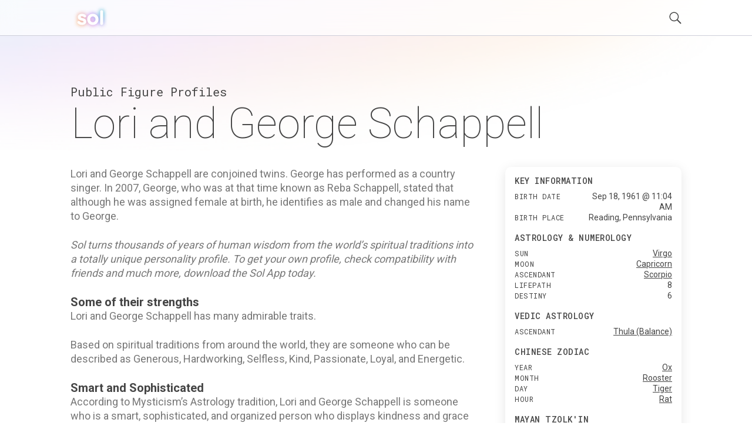

--- FILE ---
content_type: text/html; charset=utf-8
request_url: https://getsol.app/profile/Lori-and-George-Schappell-1961
body_size: 18133
content:
<!DOCTYPE html><html lang="en"><head><meta charSet="utf-8"/><meta name="robots" content="index,follow"/><meta name="description" content="Discover the astrology and personality profile of Lori and George Schappell. Explore what spiritual traditions from all over the world reveal about their personality"/><meta name="twitter:card" content="summary"/><meta name="twitter:site" content="getsol.app"/><meta name="twitter:creator" content="@the_sol_app"/><meta property="og:title" content="Astrology and Spiritual Profile for Lori and George Schappell"/><meta property="og:description" content="Discover the astrology and personality profile of Lori and George Schappell. Explore what spiritual traditions from all over the world reveal about their personality"/><meta property="og:image" content="https://assets.getsol.app/og-image.jpg"/><meta property="og:image:alt" content="Astrology and Spiritual Profile for Lori and George Schappell"/><meta property="og:image:width" content="1200"/><meta property="og:image:height" content="630"/><meta property="og:site_name" content="getsol.app"/><title>Lori and George Schappell (1961) Profile | Sol</title><script type="application/ld+json">{"@context":"https://schema.org","@type":"Person","name":"Lori and George Schappell","birthDate":"1961-09-18","description":"Lori and George Schappell  are conjoined twins. George has performed as a country singer.  In 2007, George, who was at that time known as Reba Schappell, stated that although he was assigned female at birth, he identifies as male and changed his name to George.","url":"https://getsol.app/profile/Lori-and-George-Schappell-1961","image":{"@type":"ImageObject","width":512,"height":512}}</script><meta name="viewport" content="width=device-width, initial-scale=1, maximum-scale=5" user-scalable="no"/><meta name="next-head-count" content="16"/><link rel="preload" href="/_next/static/css/552db84ea09ce151.css" as="style"/><link rel="stylesheet" href="/_next/static/css/552db84ea09ce151.css" data-n-g=""/><link rel="preload" href="/_next/static/css/c49ea44ddcb26f2f.css" as="style"/><link rel="stylesheet" href="/_next/static/css/c49ea44ddcb26f2f.css" data-n-p=""/><noscript data-n-css=""></noscript><script defer="" nomodule="" src="/_next/static/chunks/polyfills-42372ed130431b0a.js"></script><script src="/_next/static/chunks/webpack-e3949d5e2d381242.js" defer=""></script><script src="/_next/static/chunks/framework-840cff9d6bb95703.js" defer=""></script><script src="/_next/static/chunks/main-5459910e9018bf45.js" defer=""></script><script src="/_next/static/chunks/pages/_app-47f8c1f6ec708030.js" defer=""></script><script src="/_next/static/chunks/ce3a710f-9108085777657d73.js" defer=""></script><script src="/_next/static/chunks/5952-71091d1eddd255ce.js" defer=""></script><script src="/_next/static/chunks/3367-0b3b0b106a6cdf64.js" defer=""></script><script src="/_next/static/chunks/1835-6024db7b94795ef6.js" defer=""></script><script src="/_next/static/chunks/pages/profile/%5B...id%5D-23f81396ffe98082.js" defer=""></script><script src="/_next/static/cDYESb8TE6AhsDY1lm5zT/_buildManifest.js" defer=""></script><script src="/_next/static/cDYESb8TE6AhsDY1lm5zT/_ssgManifest.js" defer=""></script></head><body><div id="__next"><div class="wrapper "><header class="header  "><div class="shell"><div class="header__inner"><a class="logo" href="/"><img alt="logo" loading="lazy" decoding="async" data-nimg="fill" style="position:absolute;height:100%;width:100%;left:0;top:0;right:0;bottom:0;color:transparent" src="/logo.svg"/></a><div class="header__right"><button class="header__search-btn"><img alt="search" loading="lazy" width="21" height="21" decoding="async" data-nimg="1" style="color:transparent" src="/search.svg"/></button><button class="header__menu-btn"><img alt="menu" loading="lazy" width="30" height="30" decoding="async" data-nimg="1" style="color:transparent" src="/menu.svg"/></button></div></div></div></header><div class="main"><div class="shell"><div class="main__head"><h2 class="page-subtitle">Public Figure Profiles</h2><h1 class="page-title">Lori and George Schappell</h1></div><div class="main__body"><div class="widget widget-ad widget"></div><div class="content"><div class=""><p>Lori and George Schappell  are conjoined twins. George has performed as a country singer.  In 2007, George, who was at that time known as Reba Schappell, stated that although he was assigned female at birth, he identifies as male and changed his name to George.</p>
<p class="sol-content__subtitle">Sol turns thousands of years of human wisdom from the world’s spiritual traditions into a totally unique personality profile. To get your own profile, check compatibility with friends and much more, download the Sol App today. </p><h2>Some of their strengths</h2>
<p>Lori and George Schappell has many admirable traits.</p>
<p>Based on spiritual traditions from around the world, they are someone who can be described as Generous, Hardworking, Selfless, Kind, Passionate, Loyal, and Energetic.</p>
<h2>Smart and Sophisticated</h2>
<p>According to Mysticism’s Astrology tradition, Lori and George Schappell is someone who is a smart, sophisticated, and organized person who displays kindness and grace in every day interactions, and who also has a passionate soul. A person who defines themself by their friends and what groups they belong to.</p>
<h2>Strong and Resilient</h2>
<p>Based on Daoism’s Ba-Zi or ‘Chinese Zodiac’ tradition, people who know Lori and George Schappell well know them as someone who can be strong, expansive, and stable like a big tree.</p>
<h2>Courteous and Easygoing</h2>
<p>According to Hinduism’s Jyotisha or ‘Vedic Astrology’ tradition, many would also describe Lori and George Schappell as someone who is polite, modest, and diplomatic.</p>
<p>A person who tends to be socially popular, who loves intellectual or creative activities, who has a talent for communicating with and understanding the needs of others, and who seems to have a knack for getting recognized for their efforts.</p>
<h2>Realistic and Skillful</h2>
<p>Based on the Mayan Tzolk’in or ‘Mayan Astrology’ tradition, Lori and George Schappell is someone who is able to separate emotions from reality, see the world in terms of right or wrong, and who is very good at getting things done.</p>
<p>They are also someone who is mysterious, intuitive, and diplomatic, and who has a keen intuition, charisma, and a focus on balance and partnership.</p>
<h2>Altruistic and Purposeful</h2>
<p>According to Judaism’s Kabbalah tradition, Lori and George Schappell tends to be someone who has a desire to be of service to a higher calling and who is always trying to perfect things. Who can be practical and polished, reserved and methodical, and who tends to trust internal judgment before trusting anyone else at face value.</p>
<h2>Some of Lori and George Schappell's challenges</h2>
<p>While Lori and George Schappell has many strengths, nobody is perfect. They also have some challenging traits they need to manage.</p>
<p>For example, Lori and George Schappell can be Stubborn, Difficult, Perfectionist, Suspicious, Complicated, Brusque, and Indecisive.</p>
<h2>Difficult and Perfectionist</h2>
<p>One of Lori and George Schappell's key challenges is that they are someone who can be difficult and too much of a perfectionist.</p>
<p>Lori and George Schappell must also exercise caution as they can have a hard time reconciling wants and needs.</p>
<h2>Indecisive and Materialistic</h2>
<p>Lori and George Schappell is someone who can be indecisive, indulgent, and materialistic, who can have difficulty focusing on a single career or profession, have difficulty following orders or respecting authority, and who can suffer from "analysis paralysis".</p>
<h2>Critical and Bossy</h2>
<p>Finally, Lori and George Schappell also can be too focused on the small details of life, try to control whatever is happening, and be finicky and demanding.</p>
</div></div><div class="sidebar"><div class="widgets"><div class="widget widget-quickfacts"><div class="widget__head"><h6 class="widget__title">Key Information</h6></div><div class="widget__body"><dl><dt>Birth Date</dt><dd>Sep 18, 1961 @ 11:04 AM </dd><dt>Birth Place</dt><dd>Reading, Pennsylvania</dd></dl></div><div class="widget__head"><h6 class="widget__title">Astrology & Numerology</h6></div><div class="widget__body"><dl><dt>sun</dt><dd><a href="/traditions/mysticism/virgo">Virgo</a></dd><dt>moon</dt><dd><a href="/traditions/mysticism/capricorn">Capricorn</a></dd><dt>ascendant</dt><dd><a href="/traditions/mysticism/scorpio">Scorpio</a></dd><dt>lifepath</dt><dd>8</dd><dt>destiny</dt><dd>6</dd></dl></div><div class="widget__head"><h6 class="widget__title">Vedic Astrology</h6></div><div class="widget__body"><dl><dt>ascendant</dt><dd><a href="/traditions/hinduism/thulabalance">Thula (Balance)</a></dd></dl></div><div class="widget__head"><h6 class="widget__title">Chinese Zodiac</h6></div><div class="widget__body"><dl><dt>year</dt><dd><a href="/traditions/daoism/ox">Ox</a></dd><dt>month</dt><dd><a href="/traditions/daoism/rooster">Rooster</a></dd><dt>day</dt><dd><a href="/traditions/daoism/tiger">Tiger</a></dd><dt>hour</dt><dd><a href="/traditions/daoism/rat">Rat</a></dd></dl></div><div class="widget__head"><h6 class="widget__title">Mayan Tzolk'in</h6></div><div class="widget__body"><dl><dt>month</dt><dd><a href="/traditions/mayantradition/earthquakekaban">Earthquake (Kaban)</a></dd><dt>day</dt><dd><a href="/traditions/mayantradition/knifeetznab">Knife (Etznab)</a></dd></dl></div><div class="widget__head"><h6 class="widget__title">Kabbalah & Gematria</h6></div><div class="widget__body"><dl><dt>path</dt><dd><a href="/traditions/judaism/yodthepathofpurification">Yod (The Path of Purification)</a></dd></dl></div></div><div class="widget widget-subscribe"><div id="subscribe"></div><div class="widget__head"><h6 class="widget__title">Get the Sol App Now</h6></div><div class="widget__body"><p>Download the Sol app now, and start living a more purposeful, happier, and healthier life.</p><div class="widget__btns"><a href="https://apps.apple.com/us/app/sol-find-your-inner-light/id1474958416"><img alt="ios" loading="lazy" width="119" height="40" decoding="async" data-nimg="1" style="color:transparent" src="/ios-download.svg"/></a><a href="https://play.google.com/store/apps/details?id=sol.technologies"><img alt="android" loading="lazy" width="136" height="38" decoding="async" data-nimg="1" style="color:transparent" src="/android-download.svg"/></a></div></div></div><div class="widget widget-ad widget"></div></div></div></div><div class="main__foot"><div class="section-callout"><div class="section__inner"><div class="section__content"><h2>Feel Better. Live with Purpose</h2><p>Sol connects you with activities and community that aligns with your feelings, personality, and core values, so you can live a more purposeful, happier, and healthier life.</p><div class="section__btns"><a href="https://apps.apple.com/us/app/sol-find-your-inner-light/id1474958416"><img alt="ios" loading="lazy" width="119" height="40" decoding="async" data-nimg="1" style="color:transparent" src="/ios-download.svg"/></a><a href="https://play.google.com/store/apps/details?id=sol.technologies"><img alt="android" loading="lazy" width="136" height="38" decoding="async" data-nimg="1" style="color:transparent" src="/android-download.svg"/></a></div></div><div class="section__aside"><img alt="cards" loading="lazy" width="600" height="300" decoding="async" data-nimg="1" style="color:transparent" srcSet="/_next/image?url=%2Fdownload_banner.png&amp;w=640&amp;q=75 1x, /_next/image?url=%2Fdownload_banner.png&amp;w=1200&amp;q=75 2x" src="/_next/image?url=%2Fdownload_banner.png&amp;w=1200&amp;q=75"/></div></div></div><div class="section-menus section-menus--events"><h2>Discover more Public Figures</h2><div class="section__inner"><nav class="menu-items"><ul><li><a href="/profile/Kelly-Zutrau-1988">Kelly Zutrau</a></li><li><a href="/profile/Mark-Zuckerberg-1984">Mark Zuckerberg</a></li><li><a href="/profile/Bernard-Zuckerman-1943">Bernard Zuckerman</a></li><li><a href="/profile/Jim-Zub-1976">Jim Zub</a></li><li><a href="/profile/Mike-Zombie-1992">Mike Zombie</a></li><li><a href="/profile/Zolita-1994">Zolita</a></li><li><a href="/profile/Robert-Zubrin-1952">Robert Zubrin</a></li><li><a href="/profile/Charlotte-Zolotow-1915">Charlotte Zolotow</a></li><li><a href="/profile/Rob-Zombie-1965">Rob Zombie</a></li><li><a href="/profile/David-Zubik-1949">David Zubik</a></li><li><a href="/profile/Ethan-Zohn-1973">Ethan Zohn</a></li><li><a href="/profile/Rachel-Zoe-1971">Rachel Zoe</a></li><li><a href="/profile/Nick-Zinner-1972">Nick Zinner</a></li><li><a href="/profile/Marion-Zimmer_Bradley-1930">Marion Zimmer-Bradley</a></li><li><a href="/profile/Efrem-Jr-Zimbalist-1918">Efrem Jr Zimbalist</a></li><li><a href="/profile/William-H.-Ziegler-1909">William H. Ziegler</a></li><li><a href="/profile/Ian-Ziering-1964">Ian Ziering</a></li><li><a href="/profile/Harry-Raymond-Zeller-1919">Harry Raymond Zeller</a></li><li><a href="/profile/Rachel-Zegler-2001">Rachel Zegler</a></li><li><a href="/profile/Marian-Zazeela-1940">Marian Zazeela</a></li></ul></nav><nav class="menu-items"><ul><li><a href="/profile/Elaine-Zayak-1965">Elaine Zayak</a></li><li><a href="/profile/Katya-Zamolodchikova-1982">Katya Zamolodchikova</a></li><li><a href="/profile/Frank-Zappa-1940">Frank Zappa</a></li><li><a href="/profile/Max-Zaslofsky-1925">Max Zaslofsky</a></li><li><a href="/profile/Moon-Zappa-1967">Moon Zappa</a></li><li><a href="/profile/Jenny-Owen-Youngs-1981">Jenny Owen Youngs</a></li><li><a href="/profile/Eddie-Yuhas-1924">Eddie Yuhas</a></li><li><a href="/profile/Evelle-Younger-1918">Evelle Younger</a></li><li><a href="/profile/Jesse-Colin-Young-1941">Jesse Colin Young</a></li><li><a href="/profile/Brigham-Young-1801">Brigham Young</a></li><li><a href="/profile/Neil-Young-1945">Neil Young</a></li><li><a href="/profile/Elwy-Yost-1925">Elwy Yost</a></li><li><a href="/profile/Graham-Yost-1959">Graham Yost</a></li><li><a href="/profile/Andrew-Yang-1975">Andrew Yang</a></li><li><a href="/profile/Francesco-Yates-1995">Francesco Yates</a></li><li><a href="/profile/Janet-Yellen-1946">Janet Yellen</a></li><li><a href="/profile/Peter-Yarrow-1938">Peter Yarrow</a></li><li><a href="/profile/Elizabeth-Wurtzel-1967">Elizabeth Wurtzel</a></li><li><a href="/profile/Natalie-Wynn-1988">Natalie Wynn</a></li><li><a href="/profile/Stephen-A.-Wynn-1942">Stephen A. Wynn</a></li></ul></nav><nav class="menu-items"><ul><li><a href="/profile/Keenan-Wynn-1916">Keenan Wynn</a></li><li><a href="/profile/Jamie-Wyeth-1946">Jamie Wyeth</a></li><li><a href="/profile/Carolyn-Wyeth-1909">Carolyn Wyeth</a></li><li><a href="/profile/Andrew-Wyeth-1917">Andrew Wyeth</a></li><li><a href="/profile/Michael-Wright-1955">Michael Wright</a></li><li><a href="/profile/Troy-Wunderle-1973">Troy Wunderle</a></li><li><a href="/profile/Tanya-Wright-1981">Tanya Wright</a></li><li><a href="/profile/James-Arlington-Wright-1927">James Arlington Wright</a></li><li><a href="/profile/Donald-Wuerl-1940">Donald Wuerl</a></li><li><a href="/profile/Lew-Worsham-1917">Lew Worsham</a></li><li><a href="/profile/Jenna-Wortham-1982">Jenna Wortham</a></li><li><a href="/profile/Herman-Wouk-1915">Herman Wouk</a></li><li><a href="/profile/Christa-Worthington-1955">Christa Worthington</a></li><li><a href="/profile/David-Wottle-1950">David Wottle</a></li><li><a href="/profile/Dennis-Woolverton-1790">Dennis Woolverton</a></li><li><a href="/profile/Thomas-Woods-1972">Thomas Woods</a></li><li><a href="/profile/Gene-Woodling-1922">Gene Woodling</a></li><li><a href="/profile/John-Woodruff-1915">John Woodruff</a></li><li><a href="/profile/Rose-Mary-Woods-1917">Rose Mary Woods</a></li><li><a href="/profile/Alexander-Woolcott-1887">Alexander Woolcott</a></li></ul></nav><nav class="menu-items"><ul><li><a href="/profile/Randy-Wood-1963">Randy Wood</a></li><li><a href="/profile/Danny-Wood-1969">Danny Wood</a></li><li><a href="/profile/Lauren-Wolkstein-1982">Lauren Wolkstein</a></li><li><a href="/profile/Midget-Wolgast-1909">Midget Wolgast</a></li><li><a href="/profile/Diane-Wolkstein-1942">Diane Wolkstein</a></li><li><a href="/profile/David-Wolper-1928">David Wolper</a></li><li><a href="/profile/Tom-Wolfe-1930">Tom Wolfe</a></li><li><a href="/profile/Tom-Wodicka-1976">Tom Wodicka</a></li><li><a href="/profile/Scott-Wolf-1968">Scott Wolf</a></li><li><a href="/profile/David-Wojnarowicz-1954">David Wojnarowicz</a></li><li><a href="/profile/Mark-Wohlers-1970">Mark Wohlers</a></li><li><a href="/profile/Peter-Wolf-1946">Peter Wolf</a></li><li><a href="/profile/Finn-Wittrock-1984">Finn Wittrock</a></li><li><a href="/profile/Bobby-Witt-1964">Bobby Witt</a></li><li><a href="/profile/Steve-Wisniewski-1967">Steve Wisniewski</a></li><li><a href="/profile/Alicia-Witt-1975">Alicia Witt</a></li><li><a href="/profile/Don-Winslow-1953">Don Winslow</a></li><li><a href="/profile/Ray-Wise-1947">Ray Wise</a></li><li><a href="/profile/Toby-Wing-1915">Toby Wing</a></li><li><a href="/profile/John-David-Wingfield-1916">John David Wingfield</a></li></ul></nav><nav class="menu-items"><ul><li><a href="/profile/Sarah-Winchester-1840">Sarah Winchester</a></li><li><a href="/profile/David-Wingate-1963">David Wingate</a></li><li><a href="/profile/Henry-Winkler-1945">Henry Winkler</a></li><li><a href="/profile/William-Wingfield-1931">William Wingfield</a></li><li><a href="/profile/Walter-Winchell-1897">Walter Winchell</a></li><li><a href="/profile/Shane-Wilson-1968">Shane Wilson</a></li><li><a href="/profile/Tom-Wilson-1959">Tom Wilson</a></li><li><a href="/profile/Jake-Wilson-1984">Jake Wilson</a></li><li><a href="/profile/Reno-Wilson-1969">Reno Wilson</a></li><li><a href="/profile/Stephanie-Wilson-1966">Stephanie Wilson</a></li><li><a href="/profile/Tom-Wilson-1931">Tom Wilson</a></li><li><a href="/profile/Robert-Anton-Wilson-1932">Robert Anton Wilson</a></li><li><a href="/profile/Woodrow-Wilson-1856">Woodrow Wilson</a></li><li><a href="/profile/Elliott-Wilson-1971">Elliott Wilson</a></li><li><a href="/profile/Casey-Wilson-1980">Casey Wilson</a></li><li><a href="/profile/Edmund-Wilson-1895">Edmund Wilson</a></li><li><a href="/profile/August-Wilson-1945">August Wilson</a></li><li><a href="/profile/Alan-Wilson-1943">Alan Wilson</a></li><li><a href="/profile/Flip-Wilson-1933">Flip Wilson</a></li><li><a href="/profile/Bill-Wilson-1895">Bill Wilson</a></li></ul></nav><nav class="menu-items"><ul><li><a href="/profile/Michael-Willis-1949">Michael Willis</a></li><li><a href="/profile/Chet-Williamson-1948">Chet Williamson</a></li><li><a href="/profile/Robert-G.-Wilmers-1934">Robert G. Wilmers</a></li><li><a href="/profile/Zelda-Williams-1989">Zelda Williams</a></li><li><a href="/profile/Maury-Wills-1932">Maury Wills</a></li><li><a href="/profile/Nafessa-Williams-1985">Nafessa Williams</a></li><li><a href="/profile/Wendy-Williams-1964">Wendy Williams</a></li><li><a href="/profile/Pharrell-Williams-1973">Pharrell Williams</a></li><li><a href="/profile/Paul-Williams-1948">Paul Williams</a></li><li><a href="/profile/Montel-Williams-1956">Montel Williams</a></li><li><a href="/profile/Walt-Williams-1970">Walt Williams</a></li><li><a href="/profile/Monty-Williams-1971">Monty Williams</a></li><li><a href="/profile/Vanessa-Williams-1963">Vanessa Williams</a></li><li><a href="/profile/John-Henry-Williams-1968">John Henry Williams</a></li><li><a href="/profile/Karyn-Williams-1979">Karyn Williams</a></li><li><a href="/profile/Jerome-Williams-1973">Jerome Williams</a></li><li><a href="/profile/Harrison-A.-Williams-Jr.-1919">Harrison A. Williams Jr.</a></li><li><a href="/profile/Jim-Williams-1968">Jim Williams</a></li><li><a href="/profile/Ashley-C.-Williams-1984">Ashley C. Williams</a></li><li><a href="/profile/Brian-Williams-1959">Brian Williams</a></li></ul></nav></div></div><div class="section-menus"><h2>Learn about astrology in other traditions</h2><div class="section__inner"><nav class="menu-items menu-items--highlight-first"><ul><li><a href="/traditions/mysticism/overview">Mysticism</a></li><li><a href="/traditions/mysticism/aries">Aries</a></li><li><a href="/traditions/mysticism/taurus">Taurus</a></li><li><a href="/traditions/mysticism/gemini">Gemini</a></li><li><a href="/traditions/mysticism/cancer">Cancer</a></li><li><a href="/traditions/mysticism/leo">Leo</a></li><li><a href="/traditions/mysticism/virgo">Virgo</a></li><li><a href="/traditions/mysticism/libra">Libra</a></li><li><a href="/traditions/mysticism/scorpio">Scorpio</a></li><li><a href="/traditions/mysticism/sagittarius">Sagittarius</a></li><li><a href="/traditions/mysticism/capricorn">Capricorn</a></li><li><a href="/traditions/mysticism/aquarius">Aquarius</a></li><li><a href="/traditions/mysticism/pisces">Pisces</a></li></ul></nav><nav class="menu-items menu-items--highlight-first"><ul><li><a href="/traditions/daoism/overview">Daoism</a></li><li><a href="/traditions/daoism/rat">Rat</a></li><li><a href="/traditions/daoism/ox">Ox</a></li><li><a href="/traditions/daoism/tiger">Tiger</a></li><li><a href="/traditions/daoism/rabbit">Rabbit</a></li><li><a href="/traditions/daoism/dragon">Dragon</a></li><li><a href="/traditions/daoism/snake">Snake</a></li><li><a href="/traditions/daoism/horse">Horse</a></li><li><a href="/traditions/daoism/goat">Goat</a></li><li><a href="/traditions/daoism/monkey">Monkey</a></li><li><a href="/traditions/daoism/rooster">Rooster</a></li><li><a href="/traditions/daoism/dog">Dog</a></li><li><a href="/traditions/daoism/pig">Pig</a></li></ul></nav><nav class="menu-items menu-items--highlight-first"><ul><li><a href="/traditions/hinduism/overview">Hinduism</a></li><li><a href="/traditions/hinduism/mesharam">Mesha (Ram)</a></li><li><a href="/traditions/hinduism/vrishababull">Vrishaba (Bull)</a></li><li><a href="/traditions/hinduism/mithunatwins">Mithuna (Twins)</a></li><li><a href="/traditions/hinduism/karkatacrab">Karkata (Crab)</a></li><li><a href="/traditions/hinduism/simhalion">Simha (Lion)</a></li><li><a href="/traditions/hinduism/kanyamaiden">Kanya (Maiden)</a></li><li><a href="/traditions/hinduism/thulabalance">Thula (Balance)</a></li><li><a href="/traditions/hinduism/vrischikascorpion">Vrischika (Scorpion)</a></li><li><a href="/traditions/hinduism/dhanusarcher">Dhanus (Archer)</a></li><li><a href="/traditions/hinduism/makaracrocodile">Makara (Crocodile)</a></li><li><a href="/traditions/hinduism/kumbhawaterbearer">Kumbha (Water-bearer)</a></li><li><a href="/traditions/hinduism/meenafish">Meena (Fish)</a></li></ul></nav><nav class="menu-items menu-items--highlight-first"><ul><li><a href="/traditions/mayantradition/overview">Mayan Tradition</a></li><li><a href="/traditions/mayantradition/crocodileimix">Crocodile (Imix)</a></li><li><a href="/traditions/mayantradition/windik">Wind (Ik)</a></li><li><a href="/traditions/mayantradition/nightakbal">Night (Akbal)</a></li><li><a href="/traditions/mayantradition/seedkan">Seed (Kan)</a></li><li><a href="/traditions/mayantradition/serpentchikchan">Serpent (Chikchan)</a></li><li><a href="/traditions/mayantradition/deathcimi">Death (Cimi)</a></li><li><a href="/traditions/mayantradition/deermanik">Deer (Manik)</a></li><li><a href="/traditions/mayantradition/rabbitlamat">Rabbit (Lamat)</a></li><li><a href="/traditions/mayantradition/watermuluc">Water (Muluc)</a></li><li><a href="/traditions/mayantradition/dogoc">Dog (Oc)</a></li><li><a href="/traditions/mayantradition/monkeychuen">Monkey (Chuen)</a></li><li><a href="/traditions/mayantradition/grasseb">Grass (Eb)</a></li><li><a href="/traditions/mayantradition/caneben">Cane (Ben)</a></li><li><a href="/traditions/mayantradition/jaguarix">Jaguar (Ix)</a></li><li><a href="/traditions/mayantradition/eaglemen">Eagle (Men)</a></li><li><a href="/traditions/mayantradition/owlkib">Owl (Kib)</a></li><li><a href="/traditions/mayantradition/earthquakekaban">Earthquake (Kaban)</a></li><li><a href="/traditions/mayantradition/knifeetznab">Knife (Etznab)</a></li><li><a href="/traditions/mayantradition/stormkawak">Storm (Kawak)</a></li><li><a href="/traditions/mayantradition/sunajaw">Sun (Ajaw)</a></li></ul></nav><nav class="menu-items menu-items--highlight-first"><ul><li><a href="/traditions/judaism/overview">Kabbalah</a></li><li><a href="/traditions/judaism/zainthepathoflovers">Zain (The Path of Lovers)</a></li><li><a href="/traditions/judaism/hethepathofcivilization">He (The Path of Civilization)</a></li><li><a href="/traditions/judaism/cheththepathofhome">Cheth (The Path of Home)</a></li><li><a href="/traditions/judaism/vauthepathofgrace">Vau (The Path of Grace)</a></li><li><a href="/traditions/judaism/yodthepathofpurification">Yod (The Path of Purification)</a></li><li><a href="/traditions/judaism/lamedthepathofjustice">Lamed (The Path of Justice)</a></li><li><a href="/traditions/judaism/teththepathofcreativity">Teth (The Path of Creativity)</a></li><li><a href="/traditions/judaism/ayinthepathofpracticality">Ayin (The Path of Practicality)</a></li><li><a href="/traditions/judaism/nunthepathofintimacy">Nun (The Path of Intimacy)</a></li><li><a href="/traditions/judaism/samekhthepathofalchemy">Samekh (The Path of Alchemy)</a></li><li><a href="/traditions/judaism/tzaddithepathofrighteousness">Tzaddi (The Path of Righteousness)</a></li><li><a href="/traditions/judaism/qophthepathofmystery">Qoph (The Path of Mystery)</a></li></ul></nav></div></div></div><ul class="breadcrumbs"><li class="crumb"><a href="/">Sol</a><span class="arrow">›</span></li><li class="crumb"><a href="/profile">Profile</a> <span class="arrow">›</span></li><li class="crumb">Lori and George Schappell</li></ul></div></div><footer class="footer"><div class="shell"><div class="footer__bar"><nav class="footer__links"><ul><li><a href="/profile">Famous Profiles</a></li><li><a href="/name">Names</a></li><li><a href="/birthdays">Birthdays</a></li><li><a href="/traditions">Traditions</a></li><li><a href="/posts">Post Archive</a></li></ul></nav><nav class="footer__links"><ul><li><a href="/terms">Terms</a></li><li><a href="/privacy">Privacy</a></li><li><a href="/disclaimer">Disclaimer</a></li><li><a href="mailto:hello@getsol.app">hello@getsol.app</a></li><li><div class="copyright">© Sol Technologies, Inc.</div></li></ul></nav></div></div></footer></div></div><script id="__NEXT_DATA__" type="application/json">{"props":{"pageProps":{"birthTz":"-04:00","birthTime":"11:04","fullName":"Lori and George Schappell","birthName":"Lori and Dori Schappell","userColors":[{"hue":105,"bright":99,"image":"profile-properties/color/green@4x.jpg","sat":41,"description":"From your sun Sign of Virgo in Mysticism’s Astrology tradition"},{"sat":41,"hue":105,"image":"profile-properties/color/green@4x.jpg","description":"From your Day Stem of Jia (The Big tree) in Daoism’s Ba-Zi tradition","bright":99},{"image":"profile-properties/color/multi-colored@4x.jpg","sat":65,"bright":99,"hue":60,"description":"From your Lagna of Thula (Balance) in Hinduism’s Jyotisha tradition"}],"categories":["Diagnoses : Major Diseases : Other Major diseases","Passions : Sexuality : Transgender F-to-M","Personal : Birth : Conjoined twins","Vocation : Entertainment : Actor/ Actress","Vocation : Entertain/Music : Country-Western","Vocation : Entertain/Music : Vocalist/ Pop, Rock, etc.","Vocation : Sports : Bowling"],"birthMonth":9,"birthPlace":{"latitude":40.333333333333336,"longitude":-75.93333333333334},"birthYear":1961,"profileId":"ef346645f3b4f1e23889c6e5d1b1fbf1c5969852","birthDay":18,"id":"f9df2770068c55b2988186057db01ca6ccaa1655","noTrigger":true,"name":"Schappell, Lori and George","dataId":"59446","gender":"Mix","wikibio":"Lori and George Schappell  are conjoined twins. George has performed as a country singer.  In 2007, George, who was at that time known as Reba Schappell, stated that although he was assigned female at birth, he identifies as male and changed his name to George.","birthPlaceGeocode":"Reading, Pennsylvania","hasBirthTime":true,"content":"\u003cp\u003eLori and George Schappell  are conjoined twins. George has performed as a country singer.  In 2007, George, who was at that time known as Reba Schappell, stated that although he was assigned female at birth, he identifies as male and changed his name to George.\u003c/p\u003e\n\u003cp class=\"sol-content__subtitle\"\u003eSol turns thousands of years of human wisdom from the world’s spiritual traditions into a totally unique personality profile. To get your own profile, check compatibility with friends and much more, download the Sol App today. \u003c/p\u003e\u003ch2\u003eSome of their strengths\u003c/h2\u003e\n\u003cp\u003eLori and George Schappell has many admirable traits.\u003c/p\u003e\n\u003cp\u003eBased on spiritual traditions from around the world, they are someone who can be described as Generous, Hardworking, Selfless, Kind, Passionate, Loyal, and Energetic.\u003c/p\u003e\n\u003ch2\u003eSmart and Sophisticated\u003c/h2\u003e\n\u003cp\u003eAccording to Mysticism’s Astrology tradition, Lori and George Schappell is someone who is a smart, sophisticated, and organized person who displays kindness and grace in every day interactions, and who also has a passionate soul. A person who defines themself by their friends and what groups they belong to.\u003c/p\u003e\n\u003ch2\u003eStrong and Resilient\u003c/h2\u003e\n\u003cp\u003eBased on Daoism’s Ba-Zi or ‘Chinese Zodiac’ tradition, people who know Lori and George Schappell well know them as someone who can be strong, expansive, and stable like a big tree.\u003c/p\u003e\n\u003ch2\u003eCourteous and Easygoing\u003c/h2\u003e\n\u003cp\u003eAccording to Hinduism’s Jyotisha or ‘Vedic Astrology’ tradition, many would also describe Lori and George Schappell as someone who is polite, modest, and diplomatic.\u003c/p\u003e\n\u003cp\u003eA person who tends to be socially popular, who loves intellectual or creative activities, who has a talent for communicating with and understanding the needs of others, and who seems to have a knack for getting recognized for their efforts.\u003c/p\u003e\n\u003ch2\u003eRealistic and Skillful\u003c/h2\u003e\n\u003cp\u003eBased on the Mayan Tzolk’in or ‘Mayan Astrology’ tradition, Lori and George Schappell is someone who is able to separate emotions from reality, see the world in terms of right or wrong, and who is very good at getting things done.\u003c/p\u003e\n\u003cp\u003eThey are also someone who is mysterious, intuitive, and diplomatic, and who has a keen intuition, charisma, and a focus on balance and partnership.\u003c/p\u003e\n\u003ch2\u003eAltruistic and Purposeful\u003c/h2\u003e\n\u003cp\u003eAccording to Judaism’s Kabbalah tradition, Lori and George Schappell tends to be someone who has a desire to be of service to a higher calling and who is always trying to perfect things. Who can be practical and polished, reserved and methodical, and who tends to trust internal judgment before trusting anyone else at face value.\u003c/p\u003e\n\u003ch2\u003eSome of Lori and George Schappell's challenges\u003c/h2\u003e\n\u003cp\u003eWhile Lori and George Schappell has many strengths, nobody is perfect. They also have some challenging traits they need to manage.\u003c/p\u003e\n\u003cp\u003eFor example, Lori and George Schappell can be Stubborn, Difficult, Perfectionist, Suspicious, Complicated, Brusque, and Indecisive.\u003c/p\u003e\n\u003ch2\u003eDifficult and Perfectionist\u003c/h2\u003e\n\u003cp\u003eOne of Lori and George Schappell's key challenges is that they are someone who can be difficult and too much of a perfectionist.\u003c/p\u003e\n\u003cp\u003eLori and George Schappell must also exercise caution as they can have a hard time reconciling wants and needs.\u003c/p\u003e\n\u003ch2\u003eIndecisive and Materialistic\u003c/h2\u003e\n\u003cp\u003eLori and George Schappell is someone who can be indecisive, indulgent, and materialistic, who can have difficulty focusing on a single career or profession, have difficulty following orders or respecting authority, and who can suffer from \"analysis paralysis\".\u003c/p\u003e\n\u003ch2\u003eCritical and Bossy\u003c/h2\u003e\n\u003cp\u003eFinally, Lori and George Schappell also can be too focused on the small details of life, try to control whatever is happening, and be finicky and demanding.\u003c/p\u003e\n","info":{"hasBirthTime":true,"type":"figure","fullName":"Lori and George Schappell","metadata":{"bioTeaser":"Lori and George Schappell  are conjoined twins. George has performed as a country singer.  In 2007, George, who was at that time known as Reba Schappell, stated that although he was assigned female at birth, he... read more","bioId":"f9df2770068c55b2988186057db01ca6ccaa1655"},"birthPlace":{"longitude":-75.93333333333334,"latitude":40.333333333333336},"birthdateString":"1961-09-18T11:04Z","firstName":"","tz":"-04:00","lastName":"","middleName":"","birthPlaceGeocode":"Reading, Pennsylvania"},"profile":{"tags":{"challenges":["Stubborn","Difficult","Perfectionist","Suspicious","Complicated","Brusque","Indecisive","Materialistic","Unemotional","Serious"],"strengths":["Generous","Hardworking","Selfless","Kind","Passionate","Loyal","Energetic","Confident","Extroverted","Courageous"]},"sections":[{"content":[{"value":"## Some of their strengths","type":"text"},{"type":"text","value":"Lori and George Schappell has many admirable traits."},{"value":"Based on spiritual traditions from around the world, they are someone who can be described as Generous, Hardworking, Selfless, Kind, Passionate, Loyal, and Energetic.","type":"text"}],"paywall":false,"media":{"value":"assets/static/alexander-grey-W7cPLHOa0eQ-unsplash.webp","type":"image"}},{"relatedTraditionId":"mysticism","media":{"value":"assets/sign-attributes/kara-broussard-ygVuthLFqZI-unsplash.webp","type":"image"},"content":[{"value":"## Smart and Sophisticated","type":"text"},{"value":"According to Mysticism’s Astrology tradition, Lori and George Schappell is someone who is a smart, sophisticated, and organized person who displays kindness and grace in every day interactions, and who also has a passionate soul. A person who defines themself by their friends and what groups they belong to.","type":"text"},{"value":{"link":"/page/traditions/mysticism/overview","thumbnail":"","cta":"Keep Exploring","description":"Learn more about the history of Mysticism, it’s practices and spiritual traditions."},"type":"linked_content"}],"paywall":false},{"relatedTraditionId":"chinese","content":[{"value":"## Strong and Resilient","type":"text"},{"type":"text","value":"Based on Daoism’s Ba-Zi or ‘Chinese Zodiac’ tradition, people who know Lori and George Schappell well know them as someone who can be strong, expansive, and stable like a big tree."},{"type":"linked_content","value":{"thumbnail":"","link":"/page/traditions/daoism/overview","cta":"Keep Exploring","description":"Learn more about the history of Daoism; it’s practices and spiritual traditions."}}],"paywall":false,"media":{"type":"image","value":"assets/sign-attributes/simon-wilkes-S297j2CsdlM-unsplash.webp"}},{"paywall":false,"media":{"type":"image","value":"assets/sign-attributes/pexels-cristian-salinas-cisternas-12509354.webp"},"relatedTraditionId":"vedic","content":[{"type":"text","value":"## Courteous and Easygoing"},{"value":"According to Hinduism’s Jyotisha or ‘Vedic Astrology’ tradition, many would also describe Lori and George Schappell as someone who is polite, modest, and diplomatic. \n\nA person who tends to be socially popular, who loves intellectual or creative activities, who has a talent for communicating with and understanding the needs of others, and who seems to have a knack for getting recognized for their efforts.","type":"text"},{"type":"linked_content","value":{"cta":"Keep Exploring","thumbnail":"","link":"/page/traditions/hinduism/overview","description":"Learn more about the history of Hinduism; it’s practices and spiritual traditions."}}]},{"content":[{"value":"## Realistic and Skillful","type":"text"},{"value":"Based on the Mayan Tzolk’in or ‘Mayan Astrology’ tradition, Lori and George Schappell is someone who is able to separate emotions from reality, see the world in terms of right or wrong, and who is very good at getting things done.","type":"text"},{"value":"They are also someone who is mysterious, intuitive, and diplomatic, and who has a keen intuition, charisma, and a focus on balance and partnership.","type":"text"},{"value":{"cta":"Keep Exploring","description":"Learn more about the history of Mayan Spiritual Tradition and it’s practices.","thumbnail":"","link":"/page/traditions/mayantraditions/overview"},"type":"linked_content"}],"relatedTraditionId":"Mayan","paywall":false,"media":{"type":"image","value":"assets/sign-attributes/oliver-roos-PCNdauVPbjA-unsplash.webp"}},{"paywall":false,"relatedTraditionId":"kabbalah","content":[{"value":"## Altruistic and Purposeful","type":"text"},{"type":"text","value":"According to Judaism’s Kabbalah tradition, Lori and George Schappell tends to be someone who has a desire to be of service to a higher calling and who is always trying to perfect things. Who can be practical and polished, reserved and methodical, and who tends to trust internal judgment before trusting anyone else at face value."},{"value":{"link":"/page/traditions/judaism/overview","cta":"Keep Exploring","description":"Learn more about the history of Judaism; it’s practices and spiritual traditions.","thumbnail":""},"type":"linked_content"}],"media":{"value":"assets/sign-attributes/christopher-burns-Kj2SaNHG-hg-unsplash.webp","type":"image"}},{"paywall":false,"media":{"value":"assets/static/x-N4QTBfNQ8Nk-unsplash.webp","type":"image"},"content":[{"type":"text","value":"## Some of Lori and George Schappell's challenges"},{"type":"text","value":"While Lori and George Schappell has many strengths, nobody is perfect. They also have some challenging traits they need to manage."},{"value":"For example, Lori and George Schappell can be Stubborn, Difficult, Perfectionist, Suspicious, Complicated, Brusque, and Indecisive.","type":"text"}]},{"media":{"type":"image","value":"assets/sign-attributes/milad-fakurian-0ODr49sXVkA-unsplash.webp"},"content":[{"value":"## Difficult and Perfectionist","type":"text"},{"type":"text","value":"One of Lori and George Schappell's key challenges is that they are someone who can be difficult and too much of a perfectionist."},{"type":"text","value":"Lori and George Schappell must also exercise caution as they can have a hard time reconciling wants and needs."}],"paywall":false},{"content":[{"value":"## Indecisive and Materialistic","type":"text"},{"type":"text","value":"Lori and George Schappell is someone who can be indecisive, indulgent, and materialistic, who can have difficulty focusing on a single career or profession, have difficulty following orders or respecting authority, and who can suffer from \"analysis paralysis\"."}],"media":{"type":"image","value":"assets/sign-attributes/javier-allegue-barros-C7B-ExXpOIE-unsplash.webp"},"paywall":false},{"paywall":false,"content":[{"type":"text","value":"## Critical and Bossy"},{"value":"Finally, Lori and George Schappell also can be too focused on the small details of life, try to control whatever is happening, and be finicky and demanding.","type":"text"}],"media":{"type":"image","value":"assets/sign-attributes/steven-wright-mq8QogEBy00-unsplash.webp"}}],"personality":{"extroverted":0.46,"feeling":0.21,"thinking":0.79,"introverted":0.54}},"traditions":[{"properties":[{"value":"Earth","image":"profile-properties/element/earth@4x.jpg","name":"Element"},{"value":"Green","name":"Color","image":"profile-properties/color/green@4x.jpg"},{"image":"profile-properties/gemstone/carnelian@4x.jpg","value":"Carnelian","name":"Gem"},{"name":"Gem","image":"profile-properties/gemstone/sapphire@4x.jpg","value":"Sapphire"},{"image":"profile-properties/plant/chrysanthemum@4x.jpg","name":"Nature","value":"Chrysanthemum"},{"image":"profile-properties/plant/buttercup@4x.jpg","name":"Nature","value":"Buttercup"},{"image":"profile-properties/bodypart/digestive_system@4x.jpg","name":"Body Part","value":"Digestive System"},{"value":"Intestines","name":"Body Part","image":"profile-properties/bodypart/intestines@4x.jpg"}],"actionTitle":"Check Astrology Profile","listValue":"Virgo, Life Path Number 8","_tags":{"challenges":["Difficult","Perfectionist","Suspicious","Stubborn","Complicated","Brusque"],"strengths":["Smart","Sophisticated","Organized","Kind","Passionate","Curious","Graceful","Cautious","Hardworking","Reliable","Loyal","Detail-oriented","Orderly","Generous","Optimistic","Intense","Intuitive","Feeling","Independent","Authentic","Forthright","Committed"]},"sign":"/assets/icon/mysticism/virgo@4x.png","id":"mysticism","_spectrum":{"extroverted":0.5,"feeling":0.05,"introverted":0.5,"thinking":0.95},"listName":"Astrology \u0026 Numerology (Mysticism)","traditionTagId":"tradition_mysticism","title":"Astrology \u0026 Numerology","sections":[{"content":[{"value":"## About Mysticism","type":"text"},{"type":"text","value":"In the [Mysticism](/page/traditions/mysticism/overview) tradition, every human, Earth, the universe as a whole, and the Creator are all believed to be intimately connected. Mystics use math to try to explore the relationship between humans and this broader universe."},{"type":"text","value":"In Mysticism's Hellenistic astrology tradition, mystics study the mathematical relationship between a person and the position of the sun, moon, and planets. While in numerology, they look at how a person's significant numbers relate to the broader cosmos."}],"media":{"type":"image","value":"assets/static/AdobeStock_309818183.webp"},"paywall":false},{"content":[{"type":"text","value":"## How Astrology Works"},{"type":"text","value":"In astrology, the sky is divided into twelve parts, or 'Houses', each of which has an influence on your life. There are 12 major constellations or 'signs' which move through the sky and which represent twelve basic personality types."},{"value":"Each person has a 'Sun Sign' based on the time of year they were born, a 'Moon Sign' based on where the moon was at that time, and an 'Ascendant Sign' based on what constellation was on the eastern horizon at that time.","type":"text"}],"paywall":false,"media":{"type":"image","value":"assets/static/nastya-dulhiier-DFrlRyLhCOQ-unsplash (1).webp"}},{"media":{"value":"assets/static/AdobeStock_318900293.webp","type":"image"},"content":[{"value":"## Their Signs","type":"text"},{"value":"Lori and George Schappell's Sun Sign, which influences their personality, is [Virgo](/page/traditions/mysticism/virgo), and is positioned in House11.","type":"text"},{"value":"Meanwhile, their Moon Sign, which influences what gives them emotional fulfillment and happiness, is [Capricorn](/page/traditions/mysticism/capricorn), and is positioned in House11.","type":"text"},{"value":"Lori and George Schappell's Ascendant sign, which influences their life's direction, is [Scorpio](/page/traditions/mysticism/scorpio).","type":"text"}],"paywall":false},{"media":{"type":"image","value":"assets/sign-attributes/sharon-mccutcheon-QGhOYibh81o-unsplash.webp"},"paywall":false,"content":[{"value":"## Sun Sign: How Others See Them","type":"text"},{"value":"The position of Lori and George Schappell's Sun Sign of [Virgo](/page/traditions/mysticism/virgo) indicates that they are seen as a Smart and Sophisticated person who defines themself by their friends and what groups they belong to.","type":"text"},{"value":"They are also someone who is optimistic and generous, and is self-disciplined and authoritative.","type":"text"}]},{"paywall":false,"media":{"value":"assets/sign-attributes/marc-kargel-IXUP5NYBdmQ-unsplash.webp","type":"image"},"content":[{"type":"text","value":"## Moon Sign: Their Inner Self"},{"value":"The position of Lori and George Schappell's Moon Sign of [Capricorn](/page/traditions/mysticism/capricorn) suggests that on the inside they are a Reliable and Loyal person, and someone who loves to connect with people, information, and ideas.","type":"text"}]},{"content":[{"type":"text","value":"## Ascendant Sign: Their Tendencies"},{"value":"The position of Lori and George Schappell's Ascendant Sign of [Scorpio](/page/traditions/mysticism/scorpio) indicates that they tend to be a Independent and Authentic person who tends to focus on things that involve working solo, in private, or behind-the-scenes, and who can sometimes have a hard time making decisions.","type":"text"}],"media":{"type":"image","value":"assets/sign-attributes/jeremy-bezanger-31PAbJ6ak8c-unsplash.webp"},"paywall":false},{"content":[{"value":"## Numerology","type":"text"},{"type":"text","value":"Meanwhile, based on Lori and George Schappell's date of birth and name, in Mysticism's numerology tradition they have a Pythagorean Life Path Number 8 and a Destiny Number of 6."},{"type":"text","value":"This means they are someone who is a go-getter, organized, authoritative, and who has good judgement, and whose life's journey may focus on using these traits to be responsible, family-oriented, and unselfish."}],"media":{"value":"assets/sign-attributes/digital-solacism-ywrSUGQYB1U-unsplash.webp","type":"image"},"paywall":false},{"content":[{"type":"text","value":"## Challenges"},{"value":"However, Lori and George Schappell's personality profile in Mysticism suggests they have some challenges as well. For example, they are someone who can be impatient, have a need for recognition, be materialistic, and lack empathy.","type":"text"},{"type":"text","value":"Lori and George Schappell must also exercise caution as they can have a hard time reconciling wants and needs."},{"type":"text","value":"They can can sometimes feel a conflict between personal identity and life purpose."}],"media":{"type":"image","value":"assets/static/markus-spiske-hPxKmyCZ-Bs-unsplash.webp"},"paywall":false},{"media":{"type":"image","value":"assets/static/melissa-askew-8n00CqwnqO8-unsplash.webp"},"paywall":false,"content":[{"value":"## Natural Resonance","type":"text"},{"type":"text","value":"Based on Lori and George Schappell's personality, there are also several aspects of nature and their body that they are naturally attuned to. These include:"},{"value":[{"name":"Element","value":"Earth","image":"profile-properties/element/earth@4x.jpg"},{"value":"Green","image":"profile-properties/color/green@4x.jpg","name":"Color"},{"name":"Gem","value":"Carnelian","image":"profile-properties/gemstone/carnelian@4x.jpg"},{"name":"Gem","image":"profile-properties/gemstone/sapphire@4x.jpg","value":"Sapphire"},{"image":"profile-properties/plant/chrysanthemum@4x.jpg","value":"Chrysanthemum","name":"Nature"},{"image":"profile-properties/plant/buttercup@4x.jpg","value":"Buttercup","name":"Nature"},{"value":"Digestive System","image":"profile-properties/bodypart/digestive_system@4x.jpg","name":"Body Part"},{"image":"profile-properties/bodypart/intestines@4x.jpg","name":"Body Part","value":"Intestines"}],"type":"properties"}]}],"_signs":{"sun":"Virgo","destiny":6,"moon":"Capricorn","ascendant":"Scorpio","lifepath":8},"kicker":"Astrology \u0026 Numerology"},{"actionTitle":"Check Jyotisha Profile","listName":"Vedic Astrology (Hinduism)","_tags":{"challenges":["Indecisive","Materialistic"],"strengths":["Courteous","Easygoing","Affectionate","Kind","Generous","Idealistic","Impressionable","Constructive"]},"_spectrum":{"feeling":0,"introverted":0,"thinking":1,"extroverted":1},"title":"Vedic Astrology","listValue":"Thula (Balance)","sections":[{"content":[{"value":"## About Hinduism and Karma","type":"text"},{"value":"One of the core concepts in [Hinduism](/page/traditions/hinduism/overview) is that of karma - that a person’s actions today help to determine their future path.","type":"text"},{"value":"The karma from your past lives is believed to be reflected in the position of the heavenly bodies, including the planets, at the time of your birth, and this positioning is believed to continue to have an influence throughout your present life. These influences are studied and reflected in the Hindu practice of ' Jyotisha', or what is commonly called Vedic Astrology.","type":"text"}],"media":{"value":"assets/static/AdobeStock_253984542.webp","type":"image"},"paywall":false},{"content":[{"type":"text","value":"## How Hindu Jyotisha Works"},{"value":"Hindu Jyotisha proposes that there are 12 possible modes of expression or 'signs' based on your past karma, represented by 12 constellations in the sky.","type":"text"},{"type":"text","value":"The constellation that was on the eastern horizon when you were born - your 'Rising Sign' - is believed to be the most influential in representing how your past karma will influence you in this life."}],"paywall":false,"media":{"value":"assets/static/Screen Shot 2022-09-16 at 10.43.15 AM.webp","type":"image"}},{"media":{"value":"assets/sign-attributes/elena-mozhvilo-j06gLuKK0GM-unsplash.webp","type":"image"},"content":[{"type":"text","value":"## Hindu Rising Sign"},{"type":"text","value":"In Hindu astrology, Lori and George Schappell's Rising Sign is [Thula (Balance)](/page/traditions/hinduism/thulabalance), which is a sign that is traditionally ruled by the planet Venus."}],"paywall":false},{"content":[{"type":"text","value":"## The Thula (Balance) Profile"},{"type":"text","value":"This means that Lori and George Schappell is a person who is polite, modest, and diplomatic. \n\nA person who tends to be socially popular, who loves intellectual or creative activities, who has a talent for communicating with and understanding the needs of others, and who seems to have a knack for getting recognized for their efforts."}],"paywall":false,"media":{"value":"assets/sign-attributes/pexels-cristian-salinas-cisternas-12509354.webp","type":"image"}},{"paywall":false,"content":[{"type":"text","value":"## Challenges"},{"type":"text","value":"Lori and George Schappell's Hindu Jyotisha profile also means that they should be careful as they are a person who can be indecisive, indulgent, and materialistic, who can have difficulty focusing on a single career or profession, have difficulty following orders or respecting authority, and who can suffer from \"analysis paralysis\""}],"media":{"type":"image","value":"assets/sign-attributes/javier-allegue-barros-C7B-ExXpOIE-unsplash.webp"}},{"paywall":false,"media":{"type":"image","value":"assets/static/sean-stratton-ObpCE_X3j6U-unsplash (1).webp"},"content":[{"type":"text","value":"## Natural Resonance"},{"type":"text","value":"Based on Lori and George Schappell's personality, there are also several aspects of nature and their body that they are naturally attuned to. These include:"},{"value":[{"name":"Element","image":"profile-properties/element/air@4x.jpg","value":"Air"},{"image":"profile-properties/color/multi-colored@4x.jpg","name":"Color","value":"Multi-colored"},{"image":"profile-properties/bodypart/abdomen@4x.jpg","value":"Abdomen","name":"Body Part"},{"image":"profile-properties/direction/west@4x.jpg","value":"West","name":"Direction"}],"type":"properties"}]}],"sign":"/assets/icon/hinduism/thula balance@4x.png","traditionTagId":"tradition_hinduism","properties":[{"image":"profile-properties/element/air@4x.jpg","name":"Element","value":"Air"},{"image":"profile-properties/color/multi-colored@4x.jpg","value":"Multi-colored","name":"Color"},{"image":"profile-properties/bodypart/abdomen@4x.jpg","name":"Body Part","value":"Abdomen"},{"value":"West","image":"profile-properties/direction/west@4x.jpg","name":"Direction"}],"_signs":{"ascendant":"Thula (Balance)"},"kicker":"Vedic Astrology","id":"vedic"},{"title":"Chinese Zodiac","kicker":"Chinese Ba-Zi Astrology","sign":"/assets/icon/daoism/ox@4x.png","listName":"Chinese Zodiac (Daoism)","id":"chinese","_spectrum":{"extroverted":0.5,"introverted":0.5,"thinking":0.5,"feeling":0.5},"properties":[{"name":"Heavenly Stem Element","image":"profile-properties/element/wood@4x.jpg","value":"Wood"},{"value":"Green","image":"profile-properties/color/green@4x.jpg","name":"Color"},{"image":"profile-properties/direction/east@4x.jpg","value":"East","name":"Direction"},{"value":"Tendons","image":"profile-properties/bodypart/tendons@4x.jpg","name":"Body Part"}],"traditionTagId":"tradition_daoism","_tags":{"strengths":["Resilient","Selfless","Hardworking","Traditional","Disciplined","Stubborn","Patient","Loyal","Brave","Honest","Outspoken","Energetic","Confident","Extroverted","Decisive","Meticulous","Powerful","Bold","Passionate","Courageous","Sensitive","Protective","Generous","Intelligent","Logical","Analytical","Intellectual","Practical","Caring"],"challenges":["Unemotional","Serious","Blunt","Egotistical","Rebellious","Emotional","Irritable","Money-oriented"]},"actionTitle":"Check Ba-Zi Profile","sections":[{"content":[{"type":"text","value":"## About Daoism and Ba-Zi"},{"value":"In [Daoism](/page/traditions/daoism/overview), the universe has a natural flow to it - called the 'Dao' - and we humans must harness our will to try to be in harmony with it.","type":"text"},{"value":"Daoism’s “Ba-Zi” tradition - popularly known as the 'Chinese Zodiac' - tries to analyze how we fit into this flow by examining how a person’s life relates to the flow of time.","type":"text"}],"media":{"type":"image","value":"assets/static/AdobeStock_214545567.webp"},"paywall":false},{"content":[{"value":"## How Ba-Zi Works","type":"text"},{"type":"text","value":"In Ba-Zi, time is divided into 60-year cycles, where each cycle corresponds to a 12-year pattern that repeats 5 times, one time for each of  the five traditional Chinese elements (water, earth, wood, fire, and metal)."},{"value":"Each 12-year cycle in Ba-Zi is further divided into months, days, and hours. Your position within this natural cycle is believed to influence your personality based on the year, month, day, and time that you were born.","type":"text"}],"media":{"type":"image","value":"assets/static/IMG_3122.webp"},"paywall":false},{"media":{"type":"image","value":"assets/sign-attributes/richard-gatley-Q3sxsoUpT0E-unsplash.webp"},"paywall":false,"content":[{"value":"## How People See Them","type":"text"},{"type":"text","value":"In Ba-Zi, the way Lori and George Schappell presents themselves to the world is based on the year they was born, which was the Year of the [Ox](/page/traditions/daoism/ox)."},{"value":"To the outside world, Lori and George Schappell projects an aura of someone who is Resilient and Selfless. Since this was a Metal year, this means they are also seen as someone who is ambitious, determined, persistent, and protective.","type":"text"}]},{"paywall":false,"media":{"value":"assets/sign-attributes/simon-wilkes-S297j2CsdlM-unsplash.webp","type":"image"},"content":[{"value":"## Who They Are At Their Core","type":"text"},{"value":"The day Lori and George Schappell was born influences who they are at their core, and in their case they are guided by the 'Heavenly Stem' of Jia, also called The Big tree.","type":"text"},{"value":"This means that at their core Lori and George Schappell is someone who can be strong, expansive, and stable like a big tree. Their true personality also reflects someone who is Passionate and Courageous.","type":"text"}]},{"paywall":false,"media":{"value":"assets/static/greg-rakozy-oMpAz-DN-9I-unsplash.webp","type":"image"},"content":[{"type":"text","value":"## Influential Stars"},{"type":"text","value":"Lori and George Schappell is also influenced by the Nobleman Star and Prospects Star."},{"type":"text","value":"This means Lori and George Schappell is someone who has a knack for finding mentors, benefactors, or other influential people who want to help and has a strong will and a competitive nature that usually results in success."}]},{"media":{"value":"assets/static/logan-fisher-v06XQT0XwVU-unsplash.webp","type":"image"},"paywall":false,"content":[{"type":"text","value":"## Challenges"},{"type":"text","value":"Be careful though, because Lori and George Schappell is also someone who can be too Unemotional, Serious, Blunt, Egotistical, Rebellious, Emotional, Irritable, and Money-oriented."}]},{"content":[{"value":"## Natural Resonance","type":"text"},{"value":"Based on Lori and George Schappell's personality, there are also several aspects of nature and their body that they are naturally attuned to. These include:","type":"text"},{"type":"properties","value":[{"value":"Wood","image":"profile-properties/element/wood@4x.jpg","name":"Heavenly Stem Element"},{"name":"Color","image":"profile-properties/color/green@4x.jpg","value":"Green"},{"name":"Direction","image":"profile-properties/direction/east@4x.jpg","value":"East"},{"value":"Tendons","image":"profile-properties/bodypart/tendons@4x.jpg","name":"Body Part"}]}],"paywall":false,"media":{"type":"image","value":"assets/static/linus-nylund-Q5QspluNZmM-unsplash.webp"}}],"listValue":"Ox, Jia (The Big tree)","_signs":{"month":"Rooster","dayStemNickname":["The Big tree"],"dayStem":"Jia","day":"Tiger","hour":"Rat","year":"Ox"}},{"properties":[{"image":"profile-properties/color/white@4x.jpg","value":"White","name":"Color"},{"image":"profile-properties/direction/north@4x.jpg","name":"Direction","value":"North"}],"listValue":"Knife (Etznab), Earthquake (Kaban), Tone of 2 (Duality)","traditionTagId":"tradition_mesoamerican","listName":"Mayan Tzolk'in (Mesoamerican)","sections":[{"media":{"value":"assets/static/AdobeStock_145806414.webp","type":"image"},"content":[{"type":"text","value":"## About Mayan Tradition and Tzolk'in"},{"value":"The ancient Mayans believed that the universe possesses specific rhythms that humans are subject to and a part of. The Mayans developed a sophisticated calendar system called the Tzolk’in to help them account for these influences.","type":"text"},{"type":"text","value":"According to [Mayan tradition](/page/traditions/mayantradition/overview) a person’s date of birth implies that that person’s life and personality will be influenced by the unique universal rhythm of that particular date and time."}],"paywall":false},{"media":{"type":"image","value":"assets/static/AdobeStock_92384064.webp"},"content":[{"value":"## The Mayan Calendar","type":"text"},{"value":"The Mayan calendar is based on a cycle of 260 days, which in turn consists of 20 periods of 13 days. Every Mayan day has its own name and sign, which determines everything that happens at that time.","type":"text"},{"type":"text","value":"The influence of the universe on you therefore depends on the sign of the particular day you were born on (your “day sign”), which 13-day period this day falls in (your “trecana”), and where within that 13-day period (1 to 13) your birthdate falls (your “tone”)."}],"paywall":false},{"paywall":false,"content":[{"type":"text","value":"## Mayan Profile"},{"type":"text","value":"In Mayan tradition, Lori and George Schappell's Day Sign is the sign of the [Knife (Etznab)](/page/traditions/mayantradition/knifeetznab)"},{"type":"text","value":"Meanwhile, their Trecana is the sign of the [Earthquake (Kaban)](/page/traditions/mayantradition/earthquakekaban)."},{"value":"Finally, their Galactic Tone is 2 (Duality).","type":"text"}],"media":{"type":"image","value":"assets/static/calendario-maya.webp"}},{"paywall":false,"media":{"value":"assets/sign-attributes/vlad-markov-pu2_OM60akQ-unsplash.webp","type":"image"},"content":[{"type":"text","value":"## Signs: Their Key Traits"},{"value":"Lori and George Schappell's Day Sign of [Knife (Etznab)](/page/traditions/mayantradition/knifeetznab) and Trecana of [Earthquake (Kaban)](/page/traditions/mayantradition/earthquakekaban) means that they are seen as a Realistic, Skillful, Active, and Practical person, someone who is able to separate emotions from reality, see the world in terms of right or wrong, and who is very good at getting things done.","type":"text"},{"value":"They are also a person who is an eternal student who is always interested in learning new things, and who has a desire to shake things up and change things.","type":"text"}]},{"paywall":false,"media":{"type":"image","value":"assets/sign-attributes/jurica-koletic-RcVzx4burTY-unsplash.webp"},"content":[{"type":"text","value":"## Tone: Their Overall \"Vibe\""},{"value":"In Mayan tradition, Lori and George Schappell's 'Tone' is indicative of their overall 'vibe' and indicates what broader tendency or path Lori and George Schappell may be on in life.","type":"text"},{"value":"Having a Tone of 2 (Duality) means that they are someone who is mysterious, intuitive, and diplomatic, and who has a keen intuition, charisma, and a focus on balance and partnership.","type":"text"}]},{"content":[{"value":"## Challenges","type":"text"},{"value":"Lori and George Schappell's profile in Mayan tradition indicates that they may have some challenges as well.","type":"text"},{"type":"text","value":"For example, they can be too Direct and Unaccommodating and at times they can be Stubborn and Argumentative"}],"media":{"type":"image","value":"assets/static/tommy-lisbin-A_mWBNgFi4I-unsplash.webp"},"paywall":false},{"content":[{"type":"text","value":"## Natural Resonance"},{"value":"Based on Lori and George Schappell's personality, there are also several aspects of nature and their body that they are naturally attuned to. These include:","type":"text"},{"type":"properties","value":[{"name":"Color","image":"profile-properties/color/white@4x.jpg","value":"White"},{"value":"North","image":"profile-properties/direction/north@4x.jpg","name":"Direction"}]}],"paywall":false,"media":{"type":"image","value":"assets/static/casey-horner-4rDCa5hBlCs-unsplash (1).webp"}}],"kicker":"Mayan Astrology","_spectrum":{"introverted":0.7,"feeling":0,"extroverted":0.3,"thinking":1},"id":"mayan","title":"Mayan Tzolk'in","sign":"/assets/icon/mesoamerican/knife etznab@4x.png","actionTitle":"Check Mayan Profile","_tags":{"strengths":["Realistic","Skillful","Hardworking","Extroverted","Courageous","Selfless","Polite","Intelligent","Inquisitive","Progressive","Active","Practical","Intellectual","Analytical","Emotional","Confident"],"challenges":["Direct","Unaccommodating","Stubborn","Argumentative"]},"_signs":{"day":"Knife (Etznab)","month":"Earthquake (Kaban)"}},{"_signs":{"path":"Yod (The Path of Purification)"},"_tags":{"strengths":["Humanitarian","Energetic","Enterprising","Keen","Selfless","Compassionate","Generous"],"challenges":["Short-tempered","Impatient"]},"actionTitle":"Check Kabbalah Profile","sections":[{"paywall":false,"content":[{"type":"text","value":"## About Judaism and Gematria"},{"type":"text","value":"In [Jewish tradition](/page/traditions/judaism/overview), the written words and letters of the Tanakh are believed to hold great significance, beginning with the four-letter Hebrew word יהוה, or “Yahweh”, which is the name of the biblical God in Hebrew."},{"type":"text","value":"Jewish tradition believes that not only the word for God, but all words and their component letters have significance and meaning."}],"media":{"type":"image","value":"assets/static/taylor-wilcox-ZHY7-YaGG2U-unsplash.webp"}},{"content":[{"type":"text","value":"## The Jewish Tree of Life"},{"value":"In Judaism’s Kabbalah tradition, for example, each of the 22 letters of the Hebrew alphabet not only have a specific value, but also represent one of the paths or spheres within the Jewish Tree of Life.","type":"text"},{"value":"In this tradition, there are 10 nodes in the Tree of Life, each of which represents one of the 10 attributes/emanations through which God reveals Himself. Between these nodes, or sephira, lie 12 paths, each one corresponding to one of the twelve months of the Hebrew calendar.","type":"text"}],"paywall":false,"media":{"value":"assets/static/22_2.webp","type":"image"}},{"paywall":false,"content":[{"type":"text","value":"## The Power of a Name"},{"value":"In Jewish tradition, the letters of Lori and George Schappell's full name give them a Kabbalah number of 9.","type":"text"},{"type":"text","value":"This indicates that they are the type of person who is Humanitarian, Energetic, and Enterprising."}],"media":{"type":"image","value":"assets/sign-attributes/kaffeebart-f2RKmB966fg-unsplash.webp"}},{"paywall":false,"media":{"value":"assets/sign-attributes/james-ahlberg-JzfmmDszTrw-unsplash.webp","type":"image"},"content":[{"value":"## The Meaning of Their Birth Date","type":"text"},{"value":"Meanwhile, Lori and George Schappell's birth date indicates that they are on [Yod (The Path of Purification)](/page/traditions/judaism/yodthepathofpurification).","type":"text"},{"type":"text","value":"This path connects the two sephirot, or spheres, of Chesed and Tiphereth in the Jewish Tree of Life."}]},{"paywall":false,"media":{"value":"assets/sign-attributes/christopher-burns-Kj2SaNHG-hg-unsplash.webp","type":"image"},"content":[{"value":"## Their Path","type":"text"},{"value":"Being on the path of [Yod (The Path of Purification)](/page/traditions/judaism/yodthepathofpurification) means that Lori and George Schappell is someone who has a desire to be of service to a higher calling and who is always trying to perfect things. Who can be practical and polished, reserved and methodical, and who tends to trust internal judgment before trusting anyone else at face value.","type":"text"}]},{"content":[{"type":"text","value":"## Challenges"},{"value":"However, Lori and George Schappell's profile also suggests that they have some challenging traits as well.","type":"text"},{"value":"For example, they are someone who can be too focused on the small details of life, try to control whatever is happening, and be finicky and demanding. They can also be too Short-tempered at times.","type":"text"}],"paywall":false,"media":{"value":"assets/sign-attributes/steven-wright-mq8QogEBy00-unsplash.webp","type":"image"}},{"content":[{"type":"text","value":"## Natural Resonance"},{"value":"Based on Lori and George Schappell's personality, there are also several aspects of nature and their body that they are naturally attuned to. These include:","type":"text"},{"value":[{"name":"Element","image":"profile-properties/element/earth@4x.jpg","value":"Earth"},{"value":"Amethyst","name":"Gemstone","image":"profile-properties/gemstone/amethyst@4x.jpg"},{"name":"Body Part","value":"Left Hand","image":"profile-properties/bodypart/left_hand@4x.jpg"},{"value":"South","image":"profile-properties/direction/south@4x.jpg","name":"Direction"}],"type":"properties"}],"paywall":false,"media":{"value":"assets/static/hubi-img-CrkOXHB_cCQ-unsplash.webp","type":"image"}}],"listName":"Kabbalah \u0026 Gematria (Judaism)","id":"kabbalah","listValue":"Yod (The Path of Purification), 9","kicker":"Kabbalah","_spectrum":{"thinking":0.5,"feeling":0.5,"introverted":1,"extroverted":0},"sign":"/assets/icon/judaism/yod@4x.png","traditionTagId":"tradition_judaism","properties":[{"name":"Element","image":"profile-properties/element/earth@4x.jpg","value":"Earth"},{"value":"Amethyst","image":"profile-properties/gemstone/amethyst@4x.jpg","name":"Gemstone"},{"value":"Left Hand","image":"profile-properties/bodypart/left_hand@4x.jpg","name":"Body Part"},{"value":"South","image":"profile-properties/direction/south@4x.jpg","name":"Direction"}],"title":"Kabbalah \u0026 Gematria"}],"birthdate":"Sep 18, 1961 @ 11:04 AM ","relatedFigures":[{"name":"Kelly Zutrau","url":"/profile/Kelly-Zutrau-1988"},{"name":"Mark Zuckerberg","url":"/profile/Mark-Zuckerberg-1984"},{"name":"Bernard Zuckerman","url":"/profile/Bernard-Zuckerman-1943"},{"name":"Jim Zub","url":"/profile/Jim-Zub-1976"},{"name":"Mike Zombie","url":"/profile/Mike-Zombie-1992"},{"name":"Zolita","url":"/profile/Zolita-1994"},{"name":"Robert Zubrin","url":"/profile/Robert-Zubrin-1952"},{"name":"Charlotte Zolotow","url":"/profile/Charlotte-Zolotow-1915"},{"name":"Rob Zombie","url":"/profile/Rob-Zombie-1965"},{"name":"David Zubik","url":"/profile/David-Zubik-1949"},{"name":"Ethan Zohn","url":"/profile/Ethan-Zohn-1973"},{"name":"Rachel Zoe","url":"/profile/Rachel-Zoe-1971"},{"name":"Nick Zinner","url":"/profile/Nick-Zinner-1972"},{"name":"Marion Zimmer-Bradley","url":"/profile/Marion-Zimmer_Bradley-1930"},{"name":"Efrem Jr Zimbalist","url":"/profile/Efrem-Jr-Zimbalist-1918"},{"name":"William H. Ziegler","url":"/profile/William-H.-Ziegler-1909"},{"name":"Ian Ziering","url":"/profile/Ian-Ziering-1964"},{"name":"Harry Raymond Zeller","url":"/profile/Harry-Raymond-Zeller-1919"},{"name":"Rachel Zegler","url":"/profile/Rachel-Zegler-2001"},{"name":"Marian Zazeela","url":"/profile/Marian-Zazeela-1940"},{"name":"Elaine Zayak","url":"/profile/Elaine-Zayak-1965"},{"name":"Katya Zamolodchikova","url":"/profile/Katya-Zamolodchikova-1982"},{"name":"Frank Zappa","url":"/profile/Frank-Zappa-1940"},{"name":"Max Zaslofsky","url":"/profile/Max-Zaslofsky-1925"},{"name":"Moon Zappa","url":"/profile/Moon-Zappa-1967"},{"name":"Jenny Owen Youngs","url":"/profile/Jenny-Owen-Youngs-1981"},{"name":"Eddie Yuhas","url":"/profile/Eddie-Yuhas-1924"},{"name":"Evelle Younger","url":"/profile/Evelle-Younger-1918"},{"name":"Jesse Colin Young","url":"/profile/Jesse-Colin-Young-1941"},{"name":"Brigham Young","url":"/profile/Brigham-Young-1801"},{"name":"Neil Young","url":"/profile/Neil-Young-1945"},{"name":"Elwy Yost","url":"/profile/Elwy-Yost-1925"},{"name":"Graham Yost","url":"/profile/Graham-Yost-1959"},{"name":"Andrew Yang","url":"/profile/Andrew-Yang-1975"},{"name":"Francesco Yates","url":"/profile/Francesco-Yates-1995"},{"name":"Janet Yellen","url":"/profile/Janet-Yellen-1946"},{"name":"Peter Yarrow","url":"/profile/Peter-Yarrow-1938"},{"name":"Elizabeth Wurtzel","url":"/profile/Elizabeth-Wurtzel-1967"},{"name":"Natalie Wynn","url":"/profile/Natalie-Wynn-1988"},{"name":"Stephen A. Wynn","url":"/profile/Stephen-A.-Wynn-1942"},{"name":"Keenan Wynn","url":"/profile/Keenan-Wynn-1916"},{"name":"Jamie Wyeth","url":"/profile/Jamie-Wyeth-1946"},{"name":"Carolyn Wyeth","url":"/profile/Carolyn-Wyeth-1909"},{"name":"Andrew Wyeth","url":"/profile/Andrew-Wyeth-1917"},{"name":"Michael Wright","url":"/profile/Michael-Wright-1955"},{"name":"Troy Wunderle","url":"/profile/Troy-Wunderle-1973"},{"name":"Tanya Wright","url":"/profile/Tanya-Wright-1981"},{"name":"James Arlington Wright","url":"/profile/James-Arlington-Wright-1927"},{"name":"Donald Wuerl","url":"/profile/Donald-Wuerl-1940"},{"name":"Lew Worsham","url":"/profile/Lew-Worsham-1917"},{"name":"Jenna Wortham","url":"/profile/Jenna-Wortham-1982"},{"name":"Herman Wouk","url":"/profile/Herman-Wouk-1915"},{"name":"Christa Worthington","url":"/profile/Christa-Worthington-1955"},{"name":"David Wottle","url":"/profile/David-Wottle-1950"},{"name":"Dennis Woolverton","url":"/profile/Dennis-Woolverton-1790"},{"name":"Thomas Woods","url":"/profile/Thomas-Woods-1972"},{"name":"Gene Woodling","url":"/profile/Gene-Woodling-1922"},{"name":"John Woodruff","url":"/profile/John-Woodruff-1915"},{"name":"Rose Mary Woods","url":"/profile/Rose-Mary-Woods-1917"},{"name":"Alexander Woolcott","url":"/profile/Alexander-Woolcott-1887"},{"name":"Randy Wood","url":"/profile/Randy-Wood-1963"},{"name":"Danny Wood","url":"/profile/Danny-Wood-1969"},{"name":"Lauren Wolkstein","url":"/profile/Lauren-Wolkstein-1982"},{"name":"Midget Wolgast","url":"/profile/Midget-Wolgast-1909"},{"name":"Diane Wolkstein","url":"/profile/Diane-Wolkstein-1942"},{"name":"David Wolper","url":"/profile/David-Wolper-1928"},{"name":"Tom Wolfe","url":"/profile/Tom-Wolfe-1930"},{"name":"Tom Wodicka","url":"/profile/Tom-Wodicka-1976"},{"name":"Scott Wolf","url":"/profile/Scott-Wolf-1968"},{"name":"David Wojnarowicz","url":"/profile/David-Wojnarowicz-1954"},{"name":"Mark Wohlers","url":"/profile/Mark-Wohlers-1970"},{"name":"Peter Wolf","url":"/profile/Peter-Wolf-1946"},{"name":"Finn Wittrock","url":"/profile/Finn-Wittrock-1984"},{"name":"Bobby Witt","url":"/profile/Bobby-Witt-1964"},{"name":"Steve Wisniewski","url":"/profile/Steve-Wisniewski-1967"},{"name":"Alicia Witt","url":"/profile/Alicia-Witt-1975"},{"name":"Don Winslow","url":"/profile/Don-Winslow-1953"},{"name":"Ray Wise","url":"/profile/Ray-Wise-1947"},{"name":"Toby Wing","url":"/profile/Toby-Wing-1915"},{"name":"John David Wingfield","url":"/profile/John-David-Wingfield-1916"},{"name":"Sarah Winchester","url":"/profile/Sarah-Winchester-1840"},{"name":"David Wingate","url":"/profile/David-Wingate-1963"},{"name":"Henry Winkler","url":"/profile/Henry-Winkler-1945"},{"name":"William Wingfield","url":"/profile/William-Wingfield-1931"},{"name":"Walter Winchell","url":"/profile/Walter-Winchell-1897"},{"name":"Shane Wilson","url":"/profile/Shane-Wilson-1968"},{"name":"Tom Wilson","url":"/profile/Tom-Wilson-1959"},{"name":"Jake Wilson","url":"/profile/Jake-Wilson-1984"},{"name":"Reno Wilson","url":"/profile/Reno-Wilson-1969"},{"name":"Stephanie Wilson","url":"/profile/Stephanie-Wilson-1966"},{"name":"Tom Wilson","url":"/profile/Tom-Wilson-1931"},{"name":"Robert Anton Wilson","url":"/profile/Robert-Anton-Wilson-1932"},{"name":"Woodrow Wilson","url":"/profile/Woodrow-Wilson-1856"},{"name":"Elliott Wilson","url":"/profile/Elliott-Wilson-1971"},{"name":"Casey Wilson","url":"/profile/Casey-Wilson-1980"},{"name":"Edmund Wilson","url":"/profile/Edmund-Wilson-1895"},{"name":"August Wilson","url":"/profile/August-Wilson-1945"},{"name":"Alan Wilson","url":"/profile/Alan-Wilson-1943"},{"name":"Flip Wilson","url":"/profile/Flip-Wilson-1933"},{"name":"Bill Wilson","url":"/profile/Bill-Wilson-1895"},{"name":"Michael Willis","url":"/profile/Michael-Willis-1949"},{"name":"Chet Williamson","url":"/profile/Chet-Williamson-1948"},{"name":"Robert G. Wilmers","url":"/profile/Robert-G.-Wilmers-1934"},{"name":"Zelda Williams","url":"/profile/Zelda-Williams-1989"},{"name":"Maury Wills","url":"/profile/Maury-Wills-1932"},{"name":"Nafessa Williams","url":"/profile/Nafessa-Williams-1985"},{"name":"Wendy Williams","url":"/profile/Wendy-Williams-1964"},{"name":"Pharrell Williams","url":"/profile/Pharrell-Williams-1973"},{"name":"Paul Williams","url":"/profile/Paul-Williams-1948"},{"name":"Montel Williams","url":"/profile/Montel-Williams-1956"},{"name":"Walt Williams","url":"/profile/Walt-Williams-1970"},{"name":"Monty Williams","url":"/profile/Monty-Williams-1971"},{"name":"Vanessa Williams","url":"/profile/Vanessa-Williams-1963"},{"name":"John Henry Williams","url":"/profile/John-Henry-Williams-1968"},{"name":"Karyn Williams","url":"/profile/Karyn-Williams-1979"},{"name":"Jerome Williams","url":"/profile/Jerome-Williams-1973"},{"name":"Harrison A. Williams Jr.","url":"/profile/Harrison-A.-Williams-Jr.-1919"},{"name":"Jim Williams","url":"/profile/Jim-Williams-1968"},{"name":"Ashley C. Williams","url":"/profile/Ashley-C.-Williams-1984"},{"name":"Brian Williams","url":"/profile/Brian-Williams-1959"}],"userGradient":{"from":"affc95","to":"affc95"},"quickFacts":[{"title":"Key Information","table":[{"key":"Birth Date","value":"Sep 18, 1961 @ 11:04 AM "},{"key":"Birth Place","value":"Reading, Pennsylvania"}]},{"title":"Astrology \u0026 Numerology","table":[{"key":"sun","value":"Virgo","url":"/traditions/mysticism/virgo"},{"key":"moon","value":"Capricorn","url":"/traditions/mysticism/capricorn"},{"key":"ascendant","value":"Scorpio","url":"/traditions/mysticism/scorpio"},{"key":"lifepath","value":8,"url":""},{"key":"destiny","value":6,"url":""}]},{"title":"Vedic Astrology","table":[{"key":"ascendant","value":"Thula (Balance)","url":"/traditions/hinduism/thulabalance"}]},{"title":"Chinese Zodiac","table":[{"key":"year","value":"Ox","url":"/traditions/daoism/ox"},{"key":"month","value":"Rooster","url":"/traditions/daoism/rooster"},{"key":"day","value":"Tiger","url":"/traditions/daoism/tiger"},{"key":"hour","value":"Rat","url":"/traditions/daoism/rat"}]},{"title":"Mayan Tzolk'in","table":[{"key":"month","value":"Earthquake (Kaban)","url":"/traditions/mayantradition/earthquakekaban"},{"key":"day","value":"Knife (Etznab)","url":"/traditions/mayantradition/knifeetznab"}]},{"title":"Kabbalah \u0026 Gematria","table":[{"key":"path","value":"Yod (The Path of Purification)","url":"/traditions/judaism/yodthepathofpurification"}]}],"structuredData":{"@context":"https://schema.org","@type":"Person","name":"Lori and George Schappell","birthDate":"1961-09-18","description":"Lori and George Schappell  are conjoined twins. George has performed as a country singer.  In 2007, George, who was at that time known as Reba Schappell, stated that although he was assigned female at birth, he identifies as male and changed his name to George.","url":"https://getsol.app/profile/Lori-and-George-Schappell-1961","image":{"@type":"ImageObject","width":512,"height":512}}},"__N_SSG":true},"page":"/profile/[...id]","query":{"id":["Lori-and-George-Schappell-1961"]},"buildId":"cDYESb8TE6AhsDY1lm5zT","isFallback":false,"isExperimentalCompile":false,"gsp":true,"locale":"en","locales":["en"],"defaultLocale":"en","scriptLoader":[]}</script></body></html>

--- FILE ---
content_type: text/html; charset=utf-8
request_url: https://www.google.com/recaptcha/api2/aframe
body_size: 183
content:
<!DOCTYPE HTML><html><head><meta http-equiv="content-type" content="text/html; charset=UTF-8"></head><body><script nonce="8hCbhRG7kfcsRuOeExJaMQ">/** Anti-fraud and anti-abuse applications only. See google.com/recaptcha */ try{var clients={'sodar':'https://pagead2.googlesyndication.com/pagead/sodar?'};window.addEventListener("message",function(a){try{if(a.source===window.parent){var b=JSON.parse(a.data);var c=clients[b['id']];if(c){var d=document.createElement('img');d.src=c+b['params']+'&rc='+(localStorage.getItem("rc::a")?sessionStorage.getItem("rc::b"):"");window.document.body.appendChild(d);sessionStorage.setItem("rc::e",parseInt(sessionStorage.getItem("rc::e")||0)+1);localStorage.setItem("rc::h",'1768729030709');}}}catch(b){}});window.parent.postMessage("_grecaptcha_ready", "*");}catch(b){}</script></body></html>